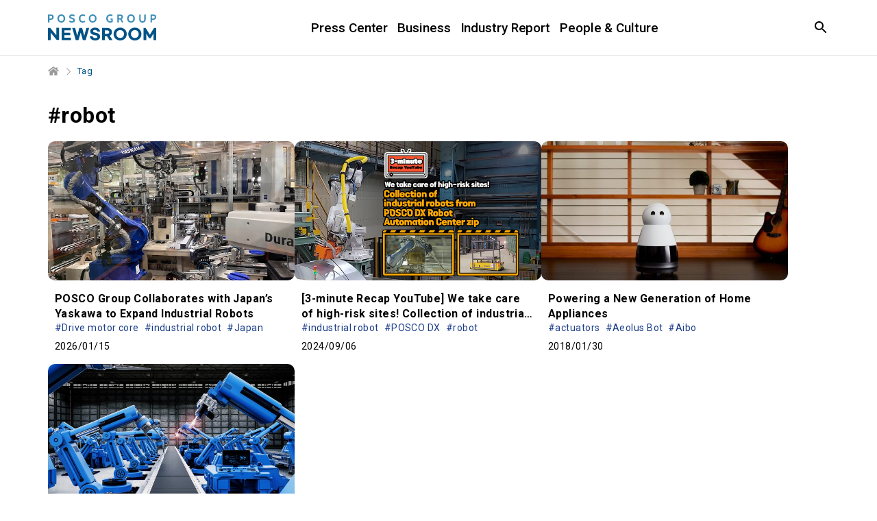

--- FILE ---
content_type: text/html; charset=UTF-8
request_url: https://newsroom.posco.com/en/tag/robot/
body_size: 20611
content:
<!DOCTYPE html>
<html lang="en">
<head>
    <meta name="viewport" content="width=device-width, initial-scale=1.0, maximum-scale=1.0, user-scalable=no" />
    <meta http-equiv="Content-Type" content="text/html; charset=utf-8" />
    <meta http-equiv="X-UA-Compatible" content="IE=edge">
    <meta name="format-detection" content="telephone=no"/>
    <link rel="profile" href="http://gmpg.org/xfn/11">
    <link href="https://fonts.googleapis.com/css?family=Roboto:300,400,500,700" rel="stylesheet">
    <link rel="stylesheet" type="text/css" href="https://newsroom.posco.com/en/wp-content/themes/posco_newsroom/css/jquery-ui.css" />
    <link rel="stylesheet" type="text/css" href="https://newsroom.posco.com/en/wp-content/themes/posco_newsroom/css/slick.css" />
    <link rel="stylesheet" href="https://newsroom.posco.com/en/wp-content/themes/posco_newsroom/style.css?ver=1.1.6">
    <link rel="shortcut icon" type="image/x-icon" href="https://newsroom.posco.com/en/favicon.ico" />
    <title>robot &#8211; Official POSCO Group Newsroom</title>
<link rel='dns-prefetch' href='//s.w.org' />
<link rel="alternate" type="application/rss+xml" title="Official POSCO Group Newsroom &raquo; robot Tag Feed" href="https://newsroom.posco.com/en/tag/robot/feed/" />
		<script type="text/javascript">
			window._wpemojiSettings = {"baseUrl":"https:\/\/s.w.org\/images\/core\/emoji\/11\/72x72\/","ext":".png","svgUrl":"https:\/\/s.w.org\/images\/core\/emoji\/11\/svg\/","svgExt":".svg","source":{"concatemoji":"https:\/\/newsroom.posco.com\/en\/wp-includes\/js\/wp-emoji-release.min.js?ver=4.9.28"}};
			!function(e,a,t){var n,r,o,i=a.createElement("canvas"),p=i.getContext&&i.getContext("2d");function s(e,t){var a=String.fromCharCode;p.clearRect(0,0,i.width,i.height),p.fillText(a.apply(this,e),0,0);e=i.toDataURL();return p.clearRect(0,0,i.width,i.height),p.fillText(a.apply(this,t),0,0),e===i.toDataURL()}function c(e){var t=a.createElement("script");t.src=e,t.defer=t.type="text/javascript",a.getElementsByTagName("head")[0].appendChild(t)}for(o=Array("flag","emoji"),t.supports={everything:!0,everythingExceptFlag:!0},r=0;r<o.length;r++)t.supports[o[r]]=function(e){if(!p||!p.fillText)return!1;switch(p.textBaseline="top",p.font="600 32px Arial",e){case"flag":return s([55356,56826,55356,56819],[55356,56826,8203,55356,56819])?!1:!s([55356,57332,56128,56423,56128,56418,56128,56421,56128,56430,56128,56423,56128,56447],[55356,57332,8203,56128,56423,8203,56128,56418,8203,56128,56421,8203,56128,56430,8203,56128,56423,8203,56128,56447]);case"emoji":return!s([55358,56760,9792,65039],[55358,56760,8203,9792,65039])}return!1}(o[r]),t.supports.everything=t.supports.everything&&t.supports[o[r]],"flag"!==o[r]&&(t.supports.everythingExceptFlag=t.supports.everythingExceptFlag&&t.supports[o[r]]);t.supports.everythingExceptFlag=t.supports.everythingExceptFlag&&!t.supports.flag,t.DOMReady=!1,t.readyCallback=function(){t.DOMReady=!0},t.supports.everything||(n=function(){t.readyCallback()},a.addEventListener?(a.addEventListener("DOMContentLoaded",n,!1),e.addEventListener("load",n,!1)):(e.attachEvent("onload",n),a.attachEvent("onreadystatechange",function(){"complete"===a.readyState&&t.readyCallback()})),(n=t.source||{}).concatemoji?c(n.concatemoji):n.wpemoji&&n.twemoji&&(c(n.twemoji),c(n.wpemoji)))}(window,document,window._wpemojiSettings);
		</script>
		<style type="text/css">
img.wp-smiley,
img.emoji {
	display: inline !important;
	border: none !important;
	box-shadow: none !important;
	height: 1em !important;
	width: 1em !important;
	margin: 0 .07em !important;
	vertical-align: -0.1em !important;
	background: none !important;
	padding: 0 !important;
}
</style>
<script type='text/javascript' src='https://newsroom.posco.com/en/wp-includes/js/jquery/jquery.js?ver=1.12.4'></script>
<script type='text/javascript' src='https://newsroom.posco.com/en/wp-includes/js/jquery/jquery-migrate.min.js?ver=1.4.1'></script>
<script type='text/javascript' src='https://newsroom.posco.com/en/wp-content/themes/posco_newsroom/js/jquery.dotdotdot.min.js?ver=4.9.28'></script>
<script type='text/javascript' src='https://newsroom.posco.com/en/wp-content/themes/posco_newsroom/js/placeholder.js?ver=4.9.28'></script>
<script type='text/javascript' src='https://newsroom.posco.com/en/wp-content/themes/posco_newsroom/js/slick.min.js?ver=4.9.28'></script>
<script type='text/javascript' src='https://newsroom.posco.com/en/wp-content/themes/posco_newsroom/js/custom.js?ver=4.9.28'></script>
<script type='text/javascript'>
/* <![CDATA[ */
var posco_newsletter = {"v1url":"https:\/\/newsroom.posco.com\/en\/wp-json\/btr_ajax\/v1\/newsletter","homeurl":"https:\/\/newsroom.posco.com\/en"};
/* ]]> */
</script>
<script type='text/javascript' src='https://newsroom.posco.com/en/wp-content/plugins/posco-newsletter/js/common.script.js?ver=4.9.28'></script>
<link rel='https://api.w.org/' href='https://newsroom.posco.com/en/wp-json/' />
    <meta property="og:title" content="POSCO Group Newsroom" /><meta property="og:url" content="https://newsroom.posco.com/en" /><meta property="og:description" content="Media channel" /><meta property="og:image" content="https://newsroom.posco.com/en/wp-content/themes/posco_newsroom/images/default_image.png" /><meta name="robots" content="noindex" /><!-- Global site tag (gtag.js) - Google Analytics -->
<script async src="https://www.googletagmanager.com/gtag/js?id=G-2X5SYNGCRE"></script>
<script>
    window.dataLayer = window.dataLayer || [];
    function gtag(){dataLayer.push(arguments);}
    gtag('js', new Date());

    gtag('config', 'G-2X5SYNGCRE');
</script><meta name="description" content="" /><meta name="keywords" content="" /></head>
<body>
    <a id="content_list_top"></a>
<div id="wrap">
    <header>
        <div class="inner">
                        <h1 class="logo"><a href="https://newsroom.posco.com/en"><img src="https://newsroom.posco.com/en/wp-content/themes/posco_newsroom/images/en_logo.svg" data-desktop="https://newsroom.posco.com/en/wp-content/themes/posco_newsroom/images/en_logo.svg"  data-mobile="https://newsroom.posco.com/en/wp-content/themes/posco_newsroom/images/en_logo_m.svg" alt="POSCO Newsroom" /></a></h1>
                        <a href="#" class="skip_nav">Article</a>
            <div class="header_wrap">
                <nav class="gnb">
                    <ul id="menu-main-menu" class="depth1"><li id="menu-item-14002" class="menu-item menu-item-type-taxonomy menu-item-object-category menu-item-has-children menu-item-14002"><a href="https://newsroom.posco.com/en/category/press-center/">Press Center</a>
<ul class="sub-menu">
	<li id="menu-item-14001" class="menu-item menu-item-type-taxonomy menu-item-object-category menu-item-14001"><a href="https://newsroom.posco.com/en/category/press-center/press-release/">Press Release</a></li>
	<li id="menu-item-14003" class="menu-item menu-item-type-taxonomy menu-item-object-category menu-item-14003"><a href="https://newsroom.posco.com/en/category/press-center/images/">Image Gallery</a></li>
</ul>
</li>
<li id="menu-item-18545" class="menu-item menu-item-type-taxonomy menu-item-object-category menu-item-18545"><a href="https://newsroom.posco.com/en/category/business/">Business</a></li>
<li id="menu-item-19442" class="menu-item menu-item-type-taxonomy menu-item-object-category menu-item-19442"><a href="https://newsroom.posco.com/en/category/industry-report/">Industry Report</a></li>
<li id="menu-item-18546" class="menu-item menu-item-type-taxonomy menu-item-object-category menu-item-18546"><a href="https://newsroom.posco.com/en/category/people-culture/">People &#038; Culture</a></li>
</ul>                </nav>
            </div><!--//.header_wrap-->
            <div class="util">
                <button type="button" class="btn_srch"><span class="blind">Open Search window</span></button>
                <div class="search_box">
                    <div class="inner">
                        <form method="get" id="header_searchform" name="searchform" action="https://newsroom.posco.com/en/sp/">
                            <label for="query"><span class="blind">Search in the Newsroom</span><input type="search" id="header_query" placeholder="Search" class="input_search" autocomplete="off" name="kw"/></label>
                            <button type="button" class="btn_clear"><span class="blind">Clear</span></button>
                            <button type="submit" class="btn_srch_submit"><span class="blind">Search</span></button>
                        </form>
                        <div class="recommend">
                            <span class="title">Recommended</span>
                            <ul>
                                <li><a href="https://newsroom.posco.com/en/sp/?kw=Hydrogen">Hydrogen</a></li><li><a href="https://newsroom.posco.com/en/sp/?kw=Lithium">Lithium</a></li><li><a href="https://newsroom.posco.com/en/sp/?kw=Secondary Battery">Secondary Battery</a></li><li><a href="https://newsroom.posco.com/en/sp/?kw=EV">EV</a></li><li><a href="https://newsroom.posco.com/en/sp/?kw=HyREX">HyREX</a></li><li><a href="https://newsroom.posco.com/en/sp/?kw=ESG">ESG</a></li>                            </ul>
                        </div>
                        <button type="button" class="btn_close_search"><span class="blind">Search Close</span></button>
                    </div>
                </div>
                <button type="button" class="btn_menu onlymobilebtn"><span class="blind">Menu</span></button>                
            </div>
        </div><!--//.inner-->
    </header>
  
    <!--팝업-->
    <!--검색 팝업-->
    <div class="layer layer_alert layer_agree layer_search_popup">
        <div class="pop_top">
            <p class="pop_title">Search</p>
            <button type="button" class="btn_close" onclick="NEWSROOM.closePopup(this);"><span class="blind">Layer Close</span></button><button type="button" class="btn_close" onclick="NEWSROOM.closePopup(this);"><span class="blind">Layer Close</span></button>
        </div>
        <div class="pop_wrap">
            <div class="notice_wrap">
                <span class="bg_icon"></span>
                <p class="notice">Minimum 2 characters required.</p>
            </div>
            <div class="btn_wrap">
                <button type="button" class="btn_pop_ok" onclick="NEWSROOM.closePopup(this);">Ok</button>
            </div>
        </div>
    </div><!--//.layer-->
<div id="container_wrap">
    <div id="container">
        <div class="breadcrumb">
            <ul class="clearfix">
            <li class="home"><a href="https://newsroom.posco.com/en" title="Home"><span class="blind">Home</span></a></li>
                <li class="current">Tag</li>
            </ul>
        </div>
        <div id="content" class="sub archive">
        <h2 class="page_title">#robot</h2>
                            <ul class="archive_list">
                                    <li>
                        <a href="https://newsroom.posco.com/en/posco-group-collaborates-with-japans-yaskawa-to-expand-industrial-robots/">
                            <div class="thumb_wrap">
                                <div class="thumb" style="background-image:url(https://newsroom.posco.com/en/wp-content/uploads/2026/01/포스코그룹-日-‘야스카와’와-협력해-산업용-로봇-현장-확산-640x360.png);"></div>
                            </div>
                            <div class="cont_wrap">
                                <p class="title">POSCO Group Collaborates with Japan&#8217;s Yaskawa to Expand Industrial Robots</p>
                                                                    <ul class="tag">
                                                                                    <li>#Drive motor core</li>
                                                                                    <li>#industrial robot</li>
                                                                                    <li>#Japan</li>
                                                                            </ul>
                                                                <p class="meta">
                                                                        <span class="date">2026/01/15</span>
                                </p>
                            </div>
                        </a>
                    </li>
                                    <li>
                        <a href="https://newsroom.posco.com/en/3-minute-recap-youtube-we-take-care-of-high-risk-sites-collection-of-industrial-robots-from-posco-dx-robot-automation-center-zip/">
                            <div class="thumb_wrap">
                                <div class="thumb" style="background-image:url(https://newsroom.posco.com/en/wp-content/uploads/2024/09/20240909_k1_thumb.jpg);"></div>
                            </div>
                            <div class="cont_wrap">
                                <p class="title">[3-minute Recap YouTube] We take care of high-risk sites! Collection of industrial robots from POSCO DX Robot Automation Center zip</p>
                                                                    <ul class="tag">
                                                                                    <li>#industrial robot</li>
                                                                                    <li>#POSCO DX</li>
                                                                                    <li>#robot</li>
                                                                            </ul>
                                                                <p class="meta">
                                                                        <span class="date">2024/09/06</span>
                                </p>
                            </div>
                        </a>
                    </li>
                                    <li>
                        <a href="https://newsroom.posco.com/en/powering-new-generation-home-appliances/">
                            <div class="thumb_wrap">
                                <div class="thumb" style="background-image:url(https://newsroom.posco.com/en/wp-content/uploads/2018/01/Powering-a-New-Generation-of-Home-Appliances-640x360.jpg);"></div>
                            </div>
                            <div class="cont_wrap">
                                <p class="title">Powering a New Generation of Home Appliances</p>
                                                                    <ul class="tag">
                                                                                    <li>#actuators</li>
                                                                                    <li>#Aeolus Bot</li>
                                                                                    <li>#Aibo</li>
                                                                            </ul>
                                                                <p class="meta">
                                                                        <span class="date">2018/01/30</span>
                                </p>
                            </div>
                        </a>
                    </li>
                                    <li>
                        <a href="https://newsroom.posco.com/en/many-cobots-take-fix-lightbulb/">
                            <div class="thumb_wrap">
                                <div class="thumb" style="background-image:url(https://newsroom.posco.com/en/wp-content/uploads/2017/09/How-Many-Cobots-Does-it-Take-to-Switch-a-Lightbulb-1-640x360.jpg);"></div>
                            </div>
                            <div class="cont_wrap">
                                <p class="title">How Many Cobots Does it Take to Switch a Lightbulb?</p>
                                                                    <ul class="tag">
                                                                                    <li>#amazon</li>
                                                                                    <li>#automation</li>
                                                                                    <li>#automotive industry</li>
                                                                            </ul>
                                                                <p class="meta">
                                                                        <span class="date">2017/09/14</span>
                                </p>
                            </div>
                        </a>
                    </li>
                                </ul>
            <div class="pagination">
	      <ul class="clearfix"><li class="ctrl prev"><a href="#content_list_top" class="page_prev_block"></a></li><li class="current"><a href="#">1</a></li><li class="ctrl next"><a href="#content_list_top" class="page_next_block"></a></li></ul></div>                    </div><!--//#content-->
    </div><!--//#container-->
</div><!--//#container_wrap-->

<script>
    jQuery(document).ready(function(){
        NEWSROOM.setListHeight();
    });
</script>

<footer>
        <div class="link_box">
        <div class="inner">
            <div class="sns">
                <ul>
                    <li class="home"><a href="https://www.posco-inc.com:4453/poscoinc/v4/kor/index.jsp" target="_blank"><span class="blind">POSCO HOLDINGS</span></a></li>
                    <li class="yt"><a href="https://www.youtube.com/@poscoholdingsIR" target="_blank"><span class="blind">youtube</span></a></li>
                    <li class="li"><a href="https://www.linkedin.com/company/posco/" target="_blank"><span class="blind">linkedin</span></a></li>
                </ul>
            </div>
            <div class="desc">
                <!-- <a href="https://www.posco-inc.com:4453/poscoinc/v3/eng/company/s91e1000500c.jsp" class="mobile_accessibility" title="POSCO HOLDINGS Brand Story" target="_blank"> -->
                    <span>
                    <p class="logo"><img src="https://newsroom.posco.com/en/wp-content/themes/posco_newsroom/images/posco_slogan_en.svg" data-desktop="https://newsroom.posco.com/en/wp-content/themes/posco_newsroom/images/posco_slogan_en.svg" data-mobile="https://newsroom.posco.com/en/wp-content/themes/posco_newsroom/images/posco_slogan_en.svg" alt="Creating Value for a Better World" /></p>
                    </span>
                <!-- </a> -->
            </div>
            <div class="">
                <div class="link_wrap">
                    <ul>
                        <li><a href="https://newsroom.posco.com/en/introduction/">About POSCO Group Newsroom</a></li>
                        <li><a href="https://newsroom.posco.com/en/policy/">Policy</a></li>
                        <li><a href="https://newsroom.posco.com/en/e-mail/">Email Enquiry</a></li>
                        <li><a href="https://newsroom.posco.com/kr/" target="_blank">포스코그룹 뉴스룸</a></li>
                    </ul>
                    <p class="copy">© 2026 POSCO Holdings Inc. <span class="block">All Rights Reserved.</span></p>
                </div>
            </div>
        </div>
    </div>
</footer>
<a href="#container" class="btn_top" style="display: block; position: fixed; right: 305px; bottom: 10px; top: auto;"><span class="blind">Top</span></a>
<div class="overlay"></div>
</div><!--//#wrap-->

<script type="text/javascript" src="https://newsroom.posco.com/en/wp-content/themes/posco_newsroom/js/jquery.sw2Slider.js"></script>
<!-- 공통 JS (전페이지) -->
<script type="text/javascript">
    jQuery(document).ready(function($){
        var headline_yn = "";
        if (headline_yn == "y") {
            $(".menu-headline").addClass("current-menu-ancestor");
        }

        function add_searchform_event(Prefix) {
            let target_searchform = Prefix+"_searchform";

            $(target_searchform).submit(function() {
                let target_query = $(Prefix+"_query").val();

                if ( $.trim(target_query) == "" || $.trim(target_query).length < 2 ) {
                    NEWSROOM.openPopup('.layer_search_popup', target_searchform);
                    return false;
                }
            });
        };

        add_searchform_event("#header");
        add_searchform_event("#hashtag");
    });
</script>

<script type='text/javascript' src='https://newsroom.posco.com/en/wp-includes/js/wp-embed.min.js?ver=4.9.28'></script>
</body>
</html>



--- FILE ---
content_type: image/svg+xml
request_url: https://newsroom.posco.com/en/wp-content/themes/posco_newsroom/images/btn_search.svg
body_size: 580
content:
<svg width="24" height="24" viewBox="0 0 24 24" fill="none" xmlns="http://www.w3.org/2000/svg">
<g id="Search" clip-path="url(#clip0_1_25)">
<path id="Vector" d="M15.5 14H14.71L14.43 13.73C15.41 12.59 16 11.11 16 9.5C16 5.91 13.09 3 9.5 3C5.91 3 3 5.91 3 9.5C3 13.09 5.91 16 9.5 16C11.11 16 12.59 15.41 13.73 14.43L14 14.71V15.5L19 20.49L20.49 19L15.5 14ZM9.5 14C7.01 14 5 11.99 5 9.5C5 7.01 7.01 5 9.5 5C11.99 5 14 7.01 14 9.5C14 11.99 11.99 14 9.5 14Z" fill="black"/>
</g>
<defs>
<clipPath id="clip0_1_25">
<rect width="24" height="24" fill="white"/>
</clipPath>
</defs>
</svg>


--- FILE ---
content_type: application/javascript
request_url: https://newsroom.posco.com/en/wp-content/themes/posco_newsroom/js/custom.js?ver=4.9.28
body_size: 35174
content:
var NEWSROOM = window.NEWSROOM || {};

NEWSROOM = (function($){

    "use strict";

    //mobile or desktop
    var standard = "";

    var common = {

        //1080px 기준으로 desktop과 mobile 판단
        mobileConfirm : function(){
            if(window.innerWidth <= 1080){
                $("#wrap").removeClass().addClass("mobile");
                standard = "mobile";
            }else{
                $("#wrap").removeClass().addClass("desktop");
                standard = "desktop";
            }
        },

        //팝업 열기 : NEWSROOM.openPopUp(".layer");
        openPopup : function(element){
            var $overlay,
                scrollTop,
                browserHeight,
                popHeight,
                layerTop,
                popTop,
                $layer = $(".layer"+element);

            $overlay = $(".overlay");
            $overlay.addClass("layer_open");
            $layer.addClass("open");

            scrollTop = $(window).scrollTop();
            browserHeight = window.innerHeight;
            popHeight = $layer.innerHeight();
            layerTop = ( browserHeight - popHeight )/2 ;
            if(layerTop < 0){
                layerTop = 0;
            }
            popTop = layerTop + scrollTop;
            $layer.css({"top": popTop});
        },

        //팝업 닫기 : NEWSROOM.closePopup(this);
        closePopup : function(self){
            var $overlay = $(".overlay");
            if($overlay.hasClass("layer_open")){
                $overlay.removeClass("layer_open");
            }
            $(self).closest(".layer").removeClass("open");
        },

        //dotdotdot 플러그인
        ellipsis : function(selector, el){
            $(selector).each(function(){
                $(this).find(el).dotdotdot({
                    watch: "window"
                });
            });
        },

        //모바일 - 데스크탑 이미지 교체
        imgChange : function(selector){
            $(selector).each(function(){
                var desktopSrc = $(this).attr("data-desktop");
                var mobileSrc = $(this).attr("data-mobile");
                if (window.innerWidth <= 960) {
                    $(this).attr("src", mobileSrc);
                }else {
                    $(this).attr("src", desktopSrc);
                }
            });
        },

        //컨텐츠 영역 최소 높이 설정
        setContMinHeight : function(){
            var winHeight = $(window).innerHeight();
            var headerHeight = $("header").outerHeight();
            var footerHeight = $("footer").outerHeight();
            var contentHeight = winHeight - headerHeight - footerHeight;

            $("#container").css({
                "min-height" : contentHeight + "px"
            });
        },

        //관련 글 보기 리스트 height 맞추기
        setRelatePostHeight : function(){
            var $relatedPostList = $(".related_post li");
            var largestHeight = 0;
            if(window.innerWidth <= 768){
                $relatedPostList.attr("style", "");
                return;
            }
            $relatedPostList.each(function(){
                var contHeight = $(this).find(".cont_wrap").innerHeight() + 20;
                if(contHeight > largestHeight){
                    largestHeight = contHeight;
                }
            });
            $relatedPostList.css("height", largestHeight + "px");
        },

        //아무 곳이나 클릭해서 열려있는 레이어 닫기
        layerAllClose : function(){
            $(document).on('click', function(e) {
                //추천검색어
                if($(".recommend").is(":visible")){
                    if(!$(e.target).is(".search_box, .search_box *")){
                        $(".recommend").removeClass("open");
                    }
                }
                if($(".layer").is(":visible")){
                    if($(e.target).is('.overlay')){
                        $(".overlay").removeClass("layer_open");
                        $(".layer").removeClass("open");
                    }
                }
                if($(".search_box").hasClass("open")){
                    if($(e.target).is('.overlay')){
                        $(".overlay").removeClass("gnb_open");
                        $(".header_wrap .btn_srch").trigger("click");
                    }
                }
                if($(".gnb").hasClass("open")){
                    if($(e.target).is('.overlay')){
                        $(".overlay").removeClass("gnb_open");
                        $(".header_wrap .btn_menu").trigger("click");
                    }
                }
            });
        },

        Tooltip : Tooltip,

        Select : Select,

        resize : function(){
            $(window).resize(function(){
                var winWidth = window.innerWidth;
                common.mobileConfirm();
                common.setContMinHeight();

                //related_post 섹션이 있을 때만 리스트 높이 정렬
                if($("#content").hasClass("single")) {
                    if ($("section").hasClass("related_post")) {
                        common.setRelatePostHeight();
                    }
                }

                //모바일 - 데스크탑 이미지 교체
                common.imgChange(".logo img");
                common.imgChange(".kv_area img");

                //포스트 싱글 페이지일 때만, 모바일용 공유 팝업 데스크탑에서는 닫기
                if($("#content").hasClass("post")) {
                    if (winWidth > 768) {
                        if ($(".layer_sns_m ").hasClass("open")) {
                            $(".layer_sns_m .btn_close").trigger("click");
                        }
                    }
                }
            });
        },

        // archive list 태그 active
        tagActive: function () {
            $('.tag_wrap > li').click(function () { 
                $(this).addClass('active').siblings().removeClass('active')
              })
        },

        init : function(){
            common.mobileConfirm();
            common.layerAllClose();
            common.setContMinHeight();
            common.resize();
            common.tagActive();

            //dotdotdot 호출
            common.ellipsis(".carousel", ".title");
            common.ellipsis(".special_post", ".title");
            common.ellipsis(".press_room", ".desc");
            common.ellipsis(".cont_wrap", ".title");
            common.ellipsis(".cont_wrap", ".desc");
            common.ellipsis(".result_block li", ".title");
            common.ellipsis(".result_block li", ".text");
            common.ellipsis(".poscotv .archive_list", ".title");

            //related_post 섹션이 있을 때만 리스트 높이 정렬
            if($("section").hasClass("related_post")){
                common.setRelatePostHeight();
            }

            //모바일 - 데스크탑 이미지 교체
            common.imgChange(".logo img");
            common.imgChange(".kv_area img");

            //포스트 싱글 페이지일 때만 툴팁
            if($("#content").hasClass("post")){
                var shareTooltip = new common.Tooltip(".btn_share_url", ".layer_sns", "onlyDesktop");
            }

            //커스텀 셀렉트 실행
            var option1 = new common.Select('.select_action');

        }
    };

    //툴팁 클래스
    //parameter : 툴팁 여는 버튼, 레이어 선택자, onlyDesktop/onlyMobile/all
    function Tooltip(btn, layer, condition){
        this.$btn = $(btn);
        this.$layer = $(layer);
        this.$btnLayerClose = this.$layer.find(".btn_close");
        this.condition = condition || "all";
        this.left = 0;
        this.top = 0;
        this.layerWidth = 0;
        this.btnWidth = 0;
        this.winWidth = window.innerWidth;
        this.init();
    }
    Tooltip.prototype = {
        constructor : Tooltip,
        setNumber : function(){
            this.left = this.$btn.offset().left;
            this.top = this.$btn.offset().top;
            this.layerWidth = this.$layer.outerWidth();
            this.btnWidth = this.$btn.outerWidth();
        },
        //툴팁 오픈 버튼 클릭 이벤트
        btnClick : function(){
            var me = this;
            me.$btn.click(function(){
                if($(this).hasClass("tooltip_open")){
                    $(this).removeClass("tooltip_open");
                    me.$layer.removeClass("open");
                }else{
                    $(this).addClass("tooltip_open");
                    me.$layer.addClass("open");
                    me.setPosition();
                }
            });
        },
        //레이어 닫기 버튼 클릭 이벤트
        layerClose : function(){
            var me = this;
            me.$btnLayerClose.click(function(){
                me.$btn.removeClass("tooltip_open");
                me.$layer.removeClass("open");
                me.$btn.focus();
            });
        },
        //레이어 위치 변경
        setPosition : function(){
            this.setNumber();
            var layerLeft = (this.left - this.layerWidth) + this.btnWidth;
            var layerTop = this.top + this.btnWidth;
            this.$layer.css({
                "left" : layerLeft + "px",
                "top" : layerTop + "px"
            });
        },
        resize : function(){
            var me = this;
            $(window).resize(function(){
                me.winWidth = window.innerWidth;
                me.setPosition();

                if(me.winWidth >= 768){
                    //Desktop
                    if(me.condition === "onlyMobile"){
                        if(me.$layer.hasClass("open")){
                            me.$btn.trigger("click");
                        }
                    }
                }else{
                    //Mobile
                    if(me.condition === "onlyDesktop"){
                        if(me.$layer.hasClass("open")){
                            me.$btn.trigger("click");
                        }
                    }
                }
            });
        },
        init : function(){
            this.btnClick();
            this.layerClose();
            this.resize();
        }
    };

    //커스텀 셀렉트 클래스
    function Select(selector){
        this.$wrap = null;
        this.$selectBtn = null;
        this.$selectListWrap = null;
        this.$selectList = null;
        this.filterNames = null;

        this.init(selector);
        this.openInit();
        this.closeOutInit();
        this.saveResult();
    }

    //요소 초기화
    Select.prototype.init = function(selector){
        this.$wrap = $(selector);
        this.$selectBtn = this.$wrap.find('.select_btn');
        this.$selectListWrap = this.$wrap.find('.option_list');
        this.$selectList = this.$wrap.find('.option_list li').children('button');
        this.filterNames = this.$selectList.text();
    };

    //셀렉트 박스 열림 이벤트
    Select.prototype.openInit = function(){
        var objThis = this;
        this.$selectBtn.on('click',function(){
            objThis.selectOpen($(this));
        });
    };

    //셀렉트 박스 닫힘 mouseleave 이벤트
    Select.prototype.closeOutInit = function(){
        var objThis = this;
        this.$selectListWrap.on('mouseleave', function() {
            if( window.innerWidth > 768 ) {
                objThis.selectClose(this);
            }
        });
    };

    //셀렉트 결과값 저장 이벤트
    Select.prototype.saveResult = function(){
        var objThis = this;
        this.$selectList.on('click',function(e){
            objThis.changeOption(this);
        });
    };

    //셀렉트 박스 열림
    Select.prototype.selectOpen = function(e){
        var $target = jQuery(e).parent('.option_list');
        if(!$target.hasClass('on')){
            $target.siblings().removeClass('on');
            $target.addClass('on');
        }
    };

    //셀렉트 박스 닫기
    Select.prototype.selectClose = function(e){
        var $target = jQuery(e);
        $target.removeClass('on');
    };

    //select 결과값 저장
    Select.prototype.changeOption = function(e){
        var $target = jQuery(e);
        var $li = $target.parent('li');
        var text = $target.text();

        $li.siblings().removeClass('on');

        if( $li.index() !== 0 ){
            $li.addClass('on');
            if( text !== this.filterNames ){
                $target.parents('ul').siblings('.select_btn').addClass('change_text').text(text);
            } else {
                $target.parents('ul').siblings('.select_btn').text(text);
            }
        }

        $target.parents('.option_list').removeClass('on');
    };

    //헤더 클래스
    function Header(){
        this.$header = $("header");
        this.$headerInner = this.$header.find(".inner");
        this.$gnb = this.$header.find(".gnb");
        this.$depth1 = this.$gnb.find(".depth1");
        this.$gnbList = this.$gnb.find(".depth1 li");
        this.$depth1Anchor = this.$gnb.find(".depth1 > li > a");
        this.$searchBox = this.$header.find(".search_box");
        this.$inputSearch = this.$searchBox.find(".input_search");
        this.$recommendBox = this.$searchBox.find(".recommend");
        this.$btnMenu = this.$header.find(".btn_menu");
        this.$btnSearch = this.$header.find(".btn_srch");
        this.$overlay = $(".overlay");

        this.init();
    }
    Header.prototype = {
        constructor : Header,
        //모바일/데스크탑 동작 다르게 구현
        confirmSize : function(){
            if(standard === "mobile"){
                this.$gnbList.off("mouseenter");
                this.$gnbList.off("mouseleave");
                this.mobileGnbInit();
                this.setGnbHeight();
                this.setSrchBoxHeight();
            }else{
                this.desktopGnbInit();
                this.gnbInit();
            }
        },
        //데스크탑
        desktopGnbInit : function(){
            var me = this;
            me.$gnbList.hover(function(){
                $(this).addClass("current");
            },function(){
                $(this).removeClass("current");
            });

            // me.$depth1Anchor.click(function() {
            //     var $clicked = $(this);
            //     if ($clicked.siblings().length !== 0) {
            //         //하위 메뉴가 있을 때 링크 막기
            //         return false;
            //     }
            // });
        },
        //모바일
        mobileGnbInit : function(){
            var me = this;
            
            if ($('.depth1 > li').find('button').length !== 0) {
                return;
            }

            const li = document.querySelectorAll('.depth1 > li')
            li.forEach((item) => {
                const subMenu = item.querySelector('.sub-menu');

                if (subMenu) {
                    const subMenuBtn = document.createElement('button') 
                    subMenuBtn.className = 'sub-menu-open';
                    subMenuBtn.textContent = 'sub-menu-open'

                    // sub-menu 있는 li만 메뉴 열리는 버튼 생성

                    item.appendChild(subMenuBtn)

                    $(subMenuBtn).click(function(e){
                        var $clicked = $(this);
                        const $otherButtons = $('.depth1 > li .sub-menu-open').not($clicked);
                        
                        if($clicked.closest("li").hasClass("current")){
                            $clicked.closest("li").removeClass("current");
                            $clicked.removeClass("on");
                        }else{
                            me.$depth1.find(".current").removeClass("current");
                            $clicked.closest("li").addClass("current");
                            $clicked.addClass("on");
                            $otherButtons.removeClass("on"); // 다른 버튼들로 "on" 클래스 제거
                        }
                        me.setGnbHeight();
                        me.setSrchBoxHeight();
                    });
                }
            })
        },
        // gnb 리사이즈 대응
        setGnbHeight : function(){
            var headerHeight = this.$headerInner.innerHeight();
            var screenHeight = window.innerHeight - headerHeight;
            var listHeight = this.$depth1.innerHeight();
            if(screenHeight < listHeight){
                this.$gnb.css({
                    "height" : screenHeight + "px",
                    "overflow-y" : "scroll"
                });
            } else {
                this.$gnb.css({
                    "height": '100vh',
                    "overflow-y" : "auto"
                });
            }
        },
        //검색박스 리사이즈 대응
        setSrchBoxHeight : function(){
            var headerHeight = this.$headerInner.innerHeight();
            var inputHeight = this.$inputSearch.outerHeight();
            var padding = this.$searchBox.innerHeight() - this.$searchBox.height();
            var titleHeight = this.$recommendBox.find(".title").outerHeight();
            var listHeight = this.$recommendBox.find("li").innerHeight() * this.$recommendBox.find("li").length;
            var srchBoxHeight = inputHeight + padding + titleHeight + listHeight;
            var screenHeight = window.innerHeight;
            var recommendHeight = screenHeight - headerHeight - padding - inputHeight - titleHeight;
            if(screenHeight < headerHeight + srchBoxHeight){
                this.$recommendBox.find("ul").css({
                    "height" : recommendHeight + "px",
                    "overflow-y" : "scroll"
                });
            }else{
                this.$recommendBox.find("ul").css({
                    "height" : "auto",
                    "overflow-y" : "auto"
                });
            }
        },
        //모바일 메뉴 열기 버튼 클릭 이벤트
        menuBtnClick : function(){
            var me = this;
            me.$btnMenu.click(function(){
                var headerHeight = me.$header.outerHeight();
                if(me.$searchBox.hasClass("open")){
                    me.$btnSearch.trigger("click");
                }
                if(me.$gnb.hasClass("open")){
                    $("body, html").attr("style", "");
                    // me.$overlay.removeClass("gnb_open").attr("style", "");
                    $(this).removeClass("active");
                    me.$gnb.removeClass("open");
                    $('.sub-menu-open').removeClass('on')
                    $('.depth1 > li.current').removeClass('current')
                }else{
                    $("body, html").css({
                        "overflow" : "hidden",
                        "height" : "100%"
                    });
                    // me.$overlay.addClass("gnb_open").css({
                    //     "height" : window.innerHeight - headerHeight + "px",
                    //     "top" : headerHeight + "px"
                    // });
                    // me.$overlay.addClass("gnb_open");
                    $(this).addClass("active");
                    me.$gnb.addClass("open");
                    me.setGnbHeight();
                }
            });
        },
        //모바일 검색박스 열기 버튼 클릭 이벤트
        srchBtnClick : function(){
            var me = this;
            me.$btnSearch.click(function(){
                var headerHeight = me.$header.outerHeight();
                if(me.$gnb.hasClass("open")){
                    me.$btnMenu.trigger("click");
                }
                if ($('#wrap').hasClass('mobile')) {
                    $("body, html").css({
                        "overflow" : "hidden",
                        "height" : "100%"
                    });
                }
                if(me.$searchBox.hasClass("open")){
                    $("body, html").attr("style", "");
                    // me.$overlay.removeClass("gnb_open").attr("style", "");
                    $(this).removeClass("active");
                    me.$searchBox.removeClass("open");
                }else{
                    // $("body, html").css({
                    //     "overflow" : "hidden",
                    //     "height" : "100%"
                    // });
                    // me.$overlay.addClass("gnb_open");
                    $(this).addClass("active");
                    $('header .logo').addClass('on');
                    $('header .util').addClass('on');
                    $('header').addClass('on');
                    $(this).addClass("active");
                    me.$searchBox.addClass("open");
                    me.$inputSearch.focus();
                    me.setSrchBoxHeight();
                }
            });
        },
        srchBoxClose: function () {
            var me = this;
            $('.btn_close_search').on('click', function () {
                me.$searchBox.removeClass('open')
                $("body, html").attr("style", "");
                $('header .logo').removeClass('on');
                $('header .util').removeClass('on');
                $('header').removeClass('on');
            })
        },
        srchBoxClear: function () {
            var me = this;
            $('.btn_clear').on('click', function (e) { 
                me.$inputSearch.val('');
                me.$inputSearch.focus();
            })
        },
        //요소 상태 초기화
        gnbInit : function(){
            this.$btnSearch.removeClass("active");
            this.$btnMenu.removeClass("active");
            this.$searchBox.removeClass("open");
            this.$gnb.removeClass("open").attr("style", "");
            this.$gnbList.removeClass("current");
            this.$recommendBox.removeClass("open");
            this.$overlay.removeClass("gnb_open").attr("style", "");
            this.$recommendBox.find("ul").attr("style", "");
            $("body, html").attr("style", "");
            $('header .logo').removeClass('on');
            $('header .util').removeClass('on');
            $('header').removeClass('on');
        },
        //검색박스 포커스, 키보드 위 아래 버튼으로 추천검색어 탐색
        focusSrchbox : function(){
            var me = this;
            me.$searchBox.find(".input_search").on("focus", function(){
                // me.$recommendBox.addClass("open");
            });
            me.$searchBox.find(".input_search").on("keydown", function(e){
                if (e.which == 40) {
                    //down arrow
                    me.$recommendBox.find("li").eq(0).addClass("current").find("a").focus();

                }else if(e.which == 38){
                    //up arrow
                    me.$recommendBox.find("li").last().addClass("current").find("a").focus();
                }
            });
            me.$recommendBox.find("li a").on("keydown", function(e){
                if (e.which == 40) {
                    //down arrow
                    me.$recommendBox.find("li").removeClass("current");
                    if ($(this).closest("li").next().index() === -1) {
                        me.$recommendBox.find("li").eq(0).addClass("current").find("a").focus();
                        return;
                    }
                    $(this).closest("li").next().addClass("current").find("a").focus();
                }else if(e.which == 38){
                    //up arrow
                    me.$recommendBox.find("li").removeClass("current");
                    if ($(this).closest("li").prev().index() < 0) {
                        me.$recommendBox.find("li").last().addClass("current").find("a").focus();
                        return;
                    }
                    $(this).closest("li").prev().addClass("current").find("a").focus();
                }
            });
        },
        //추천 검색어 클릭시 input search value에 입력
        recommendSearch : function(){
            var me = this;
            me.$recommendBox.find("li").click(function(){
                var srchTxt = $(this).find("strong").text();
                me.$inputSearch.val(srchTxt);
                me.$recommendBox.removeClass("open");
            });
        },
        resize : function(){
            var me = this;
            $(window).resize(function(){
                me.confirmSize();
                if(me.$overlay.is(":visible")){
                    if(me.$overlay.hasClass("gnb_open")){
                        var winHeight = window.innerHeight;
                        var headerHeight = me.$header.outerHeight();
                        me.$overlay.css({
                            "height" : winHeight - headerHeight + "px",
                            "top" : headerHeight + "px"
                        });
                    }
                }
            });
        },
        init : function(){
            this.confirmSize();
            this.menuBtnClick();
            this.srchBtnClick();
            this.srchBoxClose();
            this.srchBoxClear();
            this.focusSrchbox();
            this.recommendSearch();
            this.resize();
        }
    };

    var gnb = {
        Header : Header,
        init : function(){
            var header = new gnb.Header();
        }
    };

    function FixedBanner() {
        if ($("#wrap").find(".btn_top").length === 0 ) {
            return;
        }
        this.$topBtn = $("#wrap").find(".btn_top");
        this.$footLink = $("footer .link_box");
        this.$footBanner = $("footer .banner_area");
        this.winWidth = window.innerWidth;
        this.winHeight = window.innerHeight;
        this.footOffset = this.$footLink.offset().top;
        this.winScroll = 0;

        this.exec();
    }
    FixedBanner.prototype = {
        constructor : FixedBanner,
        //탑버튼 오른쪽 위치 조정
        getRightPosition : function(){
            if(this.winWidth >= 1200){
                return (this.winWidth - 1157) / 2;
            }
            else if(this.winWidth >= 960){
                return 30;
            }else{
                return 16;
            }
        },
        //탑버튼 위치 조정
        setPosition : function(me){
            if(me.winScroll + me.winHeight + 3 < me.footOffset){
                me.$topBtn.css({
                    "display" : "block",
                    "position" : "fixed",
                    "right" : me.getRightPosition(),
                    "bottom" : "10px",
                    "top" : "auto"
                });
                if(me.winScroll === 0){
                    me.$topBtn.css({
                        "display" : "none"
                    });
                }
            }else if (this.winWidth < 960) {
                me.$topBtn.css({
                    "display" : "block",
                    "position" : "absolute",
                    "right" : me.getRightPosition(),
                    "top" : "auto",
                    "bottom" : me.$footLink.innerHeight()
                });
            }
            else {
                me.$topBtn.css({
                    "display" : "block",
                    "position" : "absolute",
                    "right" : me.getRightPosition(),
                    "top" : "auto",
                    "bottom" : me.$footLink.innerHeight() + me.$footBanner.innerHeight() 
                });
            }
        },
        //탑버튼 스크롤 이벤트
        scroll : function() {
            var me = this;
            $(window).scroll(function(){
                me.winScroll = $(window).scrollTop();
                me.initElement();
            });
        },
        //탑버튼 클릭 이벤트
        btnTopClick : function() {
            var me = this;
            me.$topBtn.click(function(){
                $("html, body").animate({scrollTop : 0}, 500);
            });
        },
        //요소 상태 초기화
        initElement : function(){
            this.winWidth = window.innerWidth;
            this.winHeight = window.innerHeight;
            this.winScroll = $(window).scrollTop();
            this.footOffset = this.$footLink.offset().top;
            this.setPosition(this);
        },
        resize : function(){
            var me = this;
            $(window).resize(function(){
                me.initElement();
            });
        },
        exec : function(){
            this.btnTopClick();
            this.initElement();
            this.scroll();
            this.resize();
        }
    };

    var footer = {
        FixedBanner : FixedBanner,
        init : function(){
            var fixedBan = new footer.FixedBanner();

            //싱글페이지에서 이미지 로딩하고 FixedBanner 다시 실행
            if($("#content").hasClass("sub")){
                if($("#content").hasClass("single")){
                    $(".post_content img").each(function(){
                        $(this).load(function(){
                            $("#wrap").find(".btn_top").off("click");
                            var fixedBan = new footer.FixedBanner();
                        });
                    });
                }
                $("#wrap").find(".btn_top").off("click");
                var fixedBan = new footer.FixedBanner();
            }
        }
    };

    var index = {
        //슬라이더 플러그인 실행
        execSlider: function () {
            // main kv slide
            $('.kv_area .carousel > ul').slick({
                autoplay: true,
                infinite: true,
                autoplaySpeed: 3000,
                dots: true,
                prevArrow: $('.kv_area .slide_btn_wrap .prev'),
                nextArrow: $('.kv_area .slide_btn_wrap .next'),
                appendDots: $('.kv_area .dots'),
            });
            
            $('.kv_area .controller').css('display','flex')
            $('.kv_area .toggle').on('click', function () {
                if ($('.kv_area .toggle').hasClass('on')) {
                  $('.kv_area .carousel > ul').slick('slickPlay');
                  $('.kv_area .toggle').removeClass('on');
                } else {
                  $('.kv_area .carousel > ul').slick('slickPause');
                  $('.kv_area .toggle').addClass('on');
                }
            });

            // media slide
            
            $('.media_slide').slick({
                slidesToShow: 3,
                slidesToScroll: 1,
                pauseOnHover: false,
                prevArrow: $('.media_contents .prev'),
                nextArrow: $('.media_contents .next'),
                responsive: [
                    {
                        breakpoint: 1200, 
                        settings: {
                            infinite: true,
                            pauseOnHover: false,
                            slidesToShow: 2,
                            dots:true,
                            appendDots: $('.media_contents .dots'), 
                        }
                    },
                    {
                        breakpoint: 800, 
                        settings: {
                            infinite: true,
                            autoplay: true,
                            dots: true,
                            slidesToShow: 2,
                            appendDots: $('.media_contents .dots'), 
                        }
                    },
                    {
                        breakpoint: 767, 
                        settings: {
                            infinite: true,
                            autoplay: true,
                            pauseOnHover: false,
                            slidesToShow: 1,
                            dots:true,
                            appendDots: $('.media_contents .dots'),
                        }
                    },
                ]
            });

            $('.media_contents .toggle').on('click', function () {
                if ($('.media_contents .toggle').hasClass('on')) {
                  $('.media_slide').slick('slickPlay');
                  $('.media_contents .toggle').removeClass('on').text('slide stop');
                } else {
                  $('.media_slide').slick('slickPause');
                  $('.media_contents .toggle').addClass('on').text('slid play');
                }
            });

        },
        init : function(){
            index.execSlider();
        }
    };

    var single = {
        //url 복사 팝업 내의 검색버튼 클릭 이벤트
        urlCopy : function(){
            if (navigator.userAgent.match(/ipad|ipod|iphone/i)) {
                $('.btn_copy.copy1').on('click', function(){
                    select_all_and_copy("input_copy1");
                });
                $('.btn_copy.copy2').on('click', function(){
                    select_all_and_copy("input_copy2");
                });
            } else {
                var clipboard = new ClipboardJS('.btn_copy');
                clipboard.on('success', function(e) {
                    e.clearSelection();
                });
                clipboard.on('error', function(e) {
                    //alert('선택된 텍스트를 복사하세요.');
                });
            }
        },
        //figcaption 사이즈 이미지 사이즈와 동일시
        setfigcaptionWidth : function(){
            var $caption = $(".o_imgset figcaption");
            $caption.each(function(){
                var figWrapWidth =  $(this).siblings("img").innerWidth();

                $(this).css("width", figWrapWidth + "px");
            });
        },
        resize : function(){
            if($("#content").hasClass("single")) {
                $(window).resize(function(){
                    single.setfigcaptionWidth();
                });
            }
        },
        init : function(){
            if($("#content").hasClass("single") && $("#content").hasClass("post")) {
                single.urlCopy();
                single.setfigcaptionWidth();
                single.resize();
                //이미지 로딩된 후에 figcaption 사이즈 이미지 사이즈와 동일시
                $(".o_imgset figure").each(function () {
                    $(this).find("img").load(function () {
                        single.setfigcaptionWidth();
                    });
                });
            }
        }
    };

    //ready
    $(document).ready(function(){
        common.init();
        index.init();
        gnb.init();
        footer.init();
        single.init();
    });//ready end

    return {
        openPopup : common.openPopup,
        closePopup : common.closePopup,
        setListHeight : common.setListHeight,
        ellipsis : common.ellipsis,
        FixedBanner : footer.FixedBanner
    }

})(jQuery);

